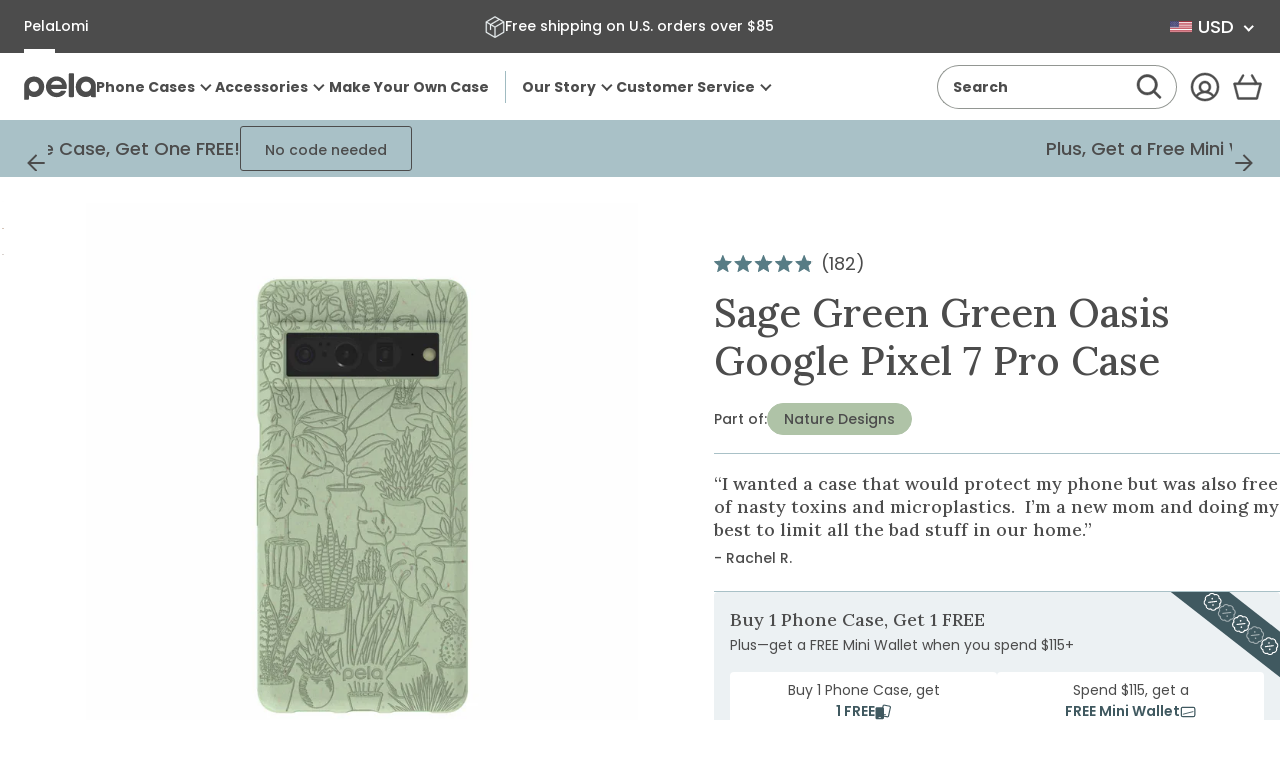

--- FILE ---
content_type: text/html; charset=utf-8
request_url: https://pelacase.com/collections/green-oasis-collection/name-green-oasis?view=product-options
body_size: 623
content:

<option data-color="sage_green"
		data-title="Sage Green Green Oasis iPhone 12/ iPhone 12 Pro Case"
		data-available="true"
		data-id="39917689765976"
		value="/products/sage-green-green-oasis-eco-friendly-iphone-12-iphone-12-pro-case">iPhone 12/ iPhone 12 Pro</option><option data-color="sage_green"
		data-title="Sage Green Green Oasis iPhone 13 Case"
		data-available="true"
		data-id="39917689667672"
		value="/products/sage-green-green-oasis-eco-friendly-iphone-13-case">iPhone 13</option><option data-color="sage_green"
		data-title="Sage Green Green Oasis iPhone 14 Pro Case"
		data-available="true"
		data-id="40069123997784"
		value="/products/sage-green-green-oasis-eco-friendly-iphone-14-pro-case">iPhone 14 Pro</option><option data-color="sage_green"
		data-title="Sage Green Green Oasis iPhone 13 Pro Case"
		data-available="true"
		data-id="39917689700440"
		value="/products/sage-green-green-oasis-eco-friendly-iphone-13-pro-case">iPhone 13 Pro</option><option data-color="sage_green"
		data-title="Sage Green Green Oasis iPhone 14/16e Case"
		data-available="true"
		data-id="40069123932248"
		value="/products/sage-green-green-oasis-eco-friendly-iphone-14-16e-case">iPhone 14/16e</option><option data-color="sage_green"
		data-title="Sage Green Green Oasis iPhone 11 Case"
		data-available="true"
		data-id="39917689339992"
		value="/products/sage-green-green-oasis-eco-friendly-iphone-11-case">iPhone 11</option><option data-color="sage_green"
		data-title="Sage Green Green Oasis iPhone 16 Pro Case"
		data-available="true"
		data-id="42210713796696"
		value="/products/sage-green-green-oasis-eco-friendly-iphone-16-pro-case">iPhone 16 Pro</option><option data-color="sage_green"
		data-title="Sage Green Green Oasis iPhone 15 Pro Case"
		data-available="true"
		data-id="40256221446232"
		value="/products/sage-green-green-oasis-eco-friendly-iphone-15-pro-case">iPhone 15 Pro</option><option data-color="sage_green"
		data-title="Sage Green Green Oasis iPhone 15 Case"
		data-available="true"
		data-id="40256221511768"
		value="/products/sage-green-green-oasis-eco-friendly-iphone-15-case">iPhone 15</option><option data-color="sage_green"
		data-title="Sage Green Green Oasis iPhone 14 Pro Max Case"
		data-available="true"
		data-id="40069123965016"
		value="/products/sage-green-green-oasis-eco-friendly-iphone-14-pro-max-case">iPhone 14 Pro Max</option><option data-color="sage_green"
		data-title="Sage Green Green Oasis iPhone 13 Pro Max Case"
		data-available="true"
		data-id="39917689634904"
		value="/products/sage-green-green-oasis-eco-friendly-iphone-13-pro-max-case">iPhone 13 Pro Max</option><option data-color="sage_green"
		data-title="Sage Green Green Oasis Google Pixel 7 Case"
		data-available="true"
		data-id="40118399565912"
		value="/products/sage-green-green-oasis-eco-friendly-google-pixel-7-case">Google Pixel 7</option><option data-color="sage_green"
		data-title="Sage Green Green Oasis iPhone 16 Case"
		data-available="true"
		data-id="42210713731160"
		value="/products/sage-green-green-oasis-eco-friendly-iphone-16-case">iPhone 16</option><option data-color="sage_green"
		data-title="Sage Green Green Oasis Google Pixel 6a Case"
		data-available="true"
		data-id="39958039396440"
		value="/products/sage-green-green-oasis-eco-friendly-google-pixel-6a-case">Google Pixel 6a</option><option data-color="sage_green"
		data-title="Sage Green Green Oasis iPhone 13 Mini Case"
		data-available="true"
		data-id="39917689733208"
		value="/products/sage-green-green-oasis-eco-friendly-iphone-13-mini-case">iPhone 13 Mini</option><option data-color="sage_green"
		data-title="Sage Green Green Oasis iPhone 6/6s/7/8/SE Case"
		data-available="true"
		data-id="39917689798744"
		value="/products/sage-green-green-oasis-eco-friendly-iphone-6-6s-7-8-se-case">iPhone 6/6s/7/8/SE</option><option data-color="sage_green"
		data-title="Sage Green Green Oasis iPhone 15 Pro Max Case"
		data-available="true"
		data-id="40256221479000"
		value="/products/sage-green-green-oasis-eco-friendly-iphone-15-pro-max-case">iPhone 15 Pro Max</option><option data-color="sage_green"
		data-title="Sage Green Green Oasis Google Pixel 6 Case"
		data-available="true"
		data-id="39958039429208"
		value="/products/sage-green-green-oasis-eco-friendly-google-pixel-6-case">Google Pixel 6</option><option data-color="sage_green"
		data-title="Sage Green Green Oasis iPhone XR Case"
		data-available="true"
		data-id="39917689438296"
		value="/products/sage-green-green-oasis-eco-friendly-iphone-xr-case">iPhone XR</option><option data-color="sage_green"
		data-title="Sage Green Green Oasis iPhone 12 Pro Max Case"
		data-available="true"
		data-id="39917689602136"
		value="/products/sage-green-green-oasis-eco-friendly-iphone-12-pro-max-case">iPhone 12 Pro Max</option><option data-color="sage_green"
		data-title="Sage Green Green Oasis Google Pixel 7 Pro Case"
		data-available="true"
		data-id="40118399598680"
		value="/products/sage-green-green-oasis-eco-friendly-google-pixel-7-pro-case">Google Pixel 7 Pro</option><option data-color="sage_green"
		data-title="Sage Green Green Oasis Google Pixel 9/9 Pro Case"
		data-available="true"
		data-id="42091916197976"
		value="/products/sage-green-green-oasis-eco-friendly-google-pixel-9-9-pro-case">Google Pixel 9/9 Pro</option><option data-color="sage_green"
		data-title="Sage Green Green Oasis iPhone 16 Pro Max Case"
		data-available="true"
		data-id="42210713763928"
		value="/products/sage-green-green-oasis-eco-friendly-iphone-16-pro-max-case">iPhone 16 Pro Max</option><option data-color="sage_green"
		data-title="Sage Green Green Oasis iPhone 11 Pro Case"
		data-available="true"
		data-id="39917689372760"
		value="/products/sage-green-green-oasis-eco-friendly-iphone-11-pro-case">iPhone 11 Pro</option><option data-color="sage_green"
		data-title="Sage Green Green Oasis iPhone 12 Mini Case"
		data-available="true"
		data-id="39917689569368"
		value="/products/sage-green-green-oasis-eco-friendly-iphone-12-mini-case">iPhone 12 Mini</option><option data-color="sage_green"
		data-title="Sage Green Green Oasis Google Pixel 8 Case"
		data-available="true"
		data-id="40593133371480"
		value="/products/sage-green-green-oasis-eco-friendly-google-pixel-8-case">Google Pixel 8</option><option data-color="sage_green"
		data-title="Sage Green Green Oasis Google Pixel 8a Case"
		data-available="true"
		data-id="41115287224408"
		value="/products/sage-green-green-oasis-eco-friendly-google-pixel-8a-case">Google Pixel 8a</option><option data-color="sage_green"
		data-title="Sage Green Green Oasis Google Pixel 7a Case"
		data-available="true"
		data-id="40228252811352"
		value="/products/sage-green-green-oasis-eco-friendly-google-pixel-7a-case">Google Pixel 7a</option><option data-color="sage_green"
		data-title="Sage Green Green Oasis iPhone 15 Plus Case"
		data-available="true"
		data-id="40256221413464"
		value="/products/sage-green-green-oasis-eco-friendly-iphone-15-plus-case">iPhone 15 Plus</option><option data-color="sage_green"
		data-title="Sage Green Green Oasis iPhone 14 Plus Case"
		data-available="true"
		data-id="40070423216216"
		value="/products/sage-green-green-oasis-eco-friendly-iphone-14-plus-case">iPhone 14 Plus</option><option data-color="sage_green"
		data-title="Sage Green Green Oasis Google Pixel 8 Pro Case"
		data-available="true"
		data-id="40593133338712"
		value="/products/sage-green-green-oasis-eco-friendly-google-pixel-8-pro-case">Google Pixel 8 Pro</option><option data-color="sage_green"
		data-title="Sage Green Green Oasis Samsung Galaxy S21 Case"
		data-available="true"
		data-id="39917689176152"
		value="/products/sage-green-green-oasis-eco-friendly-samsung-galaxy-s21-case">Samsung Galaxy S21</option><option data-color="sage_green"
		data-title="Sage Green Green Oasis Google Pixel 9 Pro XL Case"
		data-available="true"
		data-id="42091916165208"
		value="/products/sage-green-green-oasis-eco-friendly-google-pixel-9-pro-xl-case">Google Pixel 9 Pro XL</option><option data-color="sage_green"
		data-title="Sage Green Green Oasis iPhone 16 Plus Case"
		data-available="true"
		data-id="42210713698392"
		value="/products/sage-green-green-oasis-eco-friendly-iphone-16-plus-case">iPhone 16 Plus</option><option data-color="sage_green"
		data-title="Sage Green Green Oasis iPhone 17 Pro Case"
		data-available="true"
		data-id="43184218898520"
		value="/products/sage-green-green-oasis-eco-friendly-iphone-17-pro-case">iPhone 17 Pro</option><option data-color="sage_green"
		data-title="Sage Green Green Oasis iPhone 17 Case"
		data-available="true"
		data-id="43184218800216"
		value="/products/sage-green-green-oasis-eco-friendly-iphone-17-case">iPhone 17</option><option data-color="sage_green"
		data-title="Sage Green Green Oasis Samsung Galaxy S25 Case"
		data-available="true"
		data-id="42466270576728"
		value="/products/sage-green-green-oasis-eco-friendly-samsung-galaxy-s25-case">Samsung Galaxy S25</option><option data-color="sage_green"
		data-title="Sage Green Green Oasis Google Pixel 9a Case"
		data-available="true"
		data-id="42718224941144"
		value="/products/sage-green-green-oasis-eco-friendly-google-pixel-9a-case">Google Pixel 9a</option><option data-color="sage_green"
		data-title="Sage Green Green Oasis Google Pixel 10/10 Pro Case"
		data-available="true"
		data-id="43086782955608"
		value="/products/sage-green-green-oasis-eco-friendly-google-pixel-10-10-pro-case">Google Pixel 10/10 Pro</option><option data-color="sage_green"
		data-title="Sage Green Green Oasis Samsung Galaxy S25 Ultra Case"
		data-available="true"
		data-id="42466270609496"
		value="/products/sage-green-green-oasis-eco-friendly-samsung-galaxy-s25-ultra-case">Samsung Galaxy S25 Ultra</option><option data-color="sage_green"
		data-title="Sage Green Green Oasis iPhone 17 Pro Max Case"
		data-available="true"
		data-id="43184218996824"
		value="/products/sage-green-green-oasis-eco-friendly-iphone-17-pro-max-case">iPhone 17 Pro Max</option><option data-color="sage_green"
		data-title="Sage Green Green Oasis Samsung Galaxy S25+(Plus) Case"
		data-available="true"
		data-id="42466270543960"
		value="/products/sage-green-green-oasis-eco-friendly-samsung-galaxy-s25-plus-case">Samsung Galaxy S25+(Plus)</option><option data-color="sage_green"
		data-title="Sage Green Green Oasis iPhone Air Case"
		data-available="true"
		data-id="43184218734680"
		value="/products/sage-green-green-oasis-eco-friendly-iphone-air-case">iPhone Air</option><option data-color="sage_green"
		data-title="Sage Green Green Oasis Google Pixel 10 Pro XL Case"
		data-available="true"
		data-id="43086782988376"
		value="/products/sage-green-green-oasis-eco-friendly-google-pixel-10-pro-xl-case">Google Pixel 10 Pro XL</option>

--- FILE ---
content_type: text/javascript
request_url: https://cdn.shipinsure.io/tagManager.js?shop_name=pelacase.myshopify.com&shop=pelacase.myshopify.com
body_size: 513
content:
const SI_PREVIEW_EXPIRY_KEY = 'si_preview_expiry';
const PREVIEW_DURATION_MS = 15 * 60 * 1000; // 15 minutes

function setPreviewMode() {
  if (window.location.search.includes('si_preview=true')) {
    localStorage.setItem(SI_PREVIEW_EXPIRY_KEY, Date.now() + PREVIEW_DURATION_MS);
    console.log('SI: Activated preview mode for 15 minutes');
  }
}

function isPreviewMode() {
  const previewExpiry = parseInt(localStorage.getItem(SI_PREVIEW_EXPIRY_KEY));
  
  if (previewExpiry) {
    if (Date.now() > previewExpiry) {
      localStorage.removeItem(SI_PREVIEW_EXPIRY_KEY);
      console.log('SI: Preview mode expired after 30 minutes');
      return false;
    }
    return true;
  }
  return false;
}

async function main() {
    console.log("SCRIPT LOADED!!");
    const hostname = window.location.hostname;
    setPreviewMode();
    const config = await loadMerchantConfig(hostname);
    if (!config) return;
    
    if (isPreviewMode()) {
        loadScript(config.preview_script);
    } else {
        loadScript(config.primary_script);
    }
}

function loadScript(url) {
    const script = document.createElement('script');
    script.src = url;
    script.async = true;
    script.type = "text/javascript";
    document.head.appendChild(script);
}

async function loadMerchantConfig(hostname) {
    const url = "https://apicdn.shipinsure.io/v1/merchants/debugger/config?hostname=" + hostname;
    
    try {
      const response = await fetch(url);
  
      if (!response.ok) {
        console.error("SI: API error:", response.status);
        return null;
      }
      
      const data = await response.json();
      return data;
    } catch (error) {
      console.error("SI: API error:", error);
      return null;
    }
}

/* Execution Begins */
main();

--- FILE ---
content_type: text/javascript; charset=utf-8
request_url: https://pelacase.com/products/sage-green-green-oasis-eco-friendly-google-pixel-7-pro-case.js
body_size: 1331
content:
{"id":7286732914776,"title":"Sage Green Green Oasis Google Pixel 7 Pro Case","handle":"sage-green-green-oasis-eco-friendly-google-pixel-7-pro-case","description":"\u003cp\u003e\u003cmeta charset=\"utf-8\"\u003eStep into your own little sanctuary with the Green Oasis Phone Case! This case is a plant lover's dream, featuring a beautifully detailed design of various potted plants, all set against a serene sage green backdrop. Whether you're a seasoned plant parent or just love the calming vibe of greenery, this case will make your phone feel like it's surrounded by nature. Perfect for adding a touch of freshness to your daily routine, the Green Oasis Phone Case keeps your device safe while celebrating your love for all things leafy and green. \u003cmeta charset=\"utf-8\"\u003e🌿📱🌱\u003c\/p\u003e\n\u003cp\u003eBeautifully designed, Pela cases are the world's first truly sustainable phone case. They are durable enough to protect your phone from drops and scratches and are also compostable!\u003c\/p\u003e","published_at":"2022-10-06T09:39:13-04:00","created_at":"2022-10-03T10:27:11-04:00","vendor":"Pela Case","type":"Google Pixel 7 Pro","tags":["art-type:Engraving","collection:Botanics","Made to Order","made-in:north-america","name:Green Oasis","Phone Case","phone_bogo","product_notice_2","protection-level:2"],"price":6500,"price_min":6500,"price_max":6500,"available":true,"price_varies":false,"compare_at_price":6600,"compare_at_price_min":6600,"compare_at_price_max":6600,"compare_at_price_varies":false,"variants":[{"id":40118399598680,"title":"Default Title","option1":"Default Title","option2":null,"option3":null,"sku":"blank:14873-PX7P-SAGE-AOD:GREEN-OASIS","requires_shipping":true,"taxable":true,"featured_image":null,"available":true,"name":"Sage Green Green Oasis Google Pixel 7 Pro Case","public_title":null,"options":["Default Title"],"price":6500,"weight":0,"compare_at_price":6600,"inventory_quantity":-422,"inventory_management":null,"inventory_policy":"deny","barcode":null,"quantity_rule":{"min":1,"max":null,"increment":1},"quantity_price_breaks":[],"requires_selling_plan":false,"selling_plan_allocations":[]}],"images":["\/\/cdn.shopify.com\/s\/files\/1\/0078\/1032\/products\/GREEN-OASIS_PX7P_SageGreen.jpg?v=1762271507","\/\/cdn.shopify.com\/s\/files\/1\/0078\/1032\/files\/1-Copyof1X5A8475_8c7b0464-a0c3-4614-8f05-fc73a7b499ef.jpg?v=1741378763"],"featured_image":"\/\/cdn.shopify.com\/s\/files\/1\/0078\/1032\/products\/GREEN-OASIS_PX7P_SageGreen.jpg?v=1762271507","options":[{"name":"Title","position":1,"values":["Default Title"]}],"url":"\/products\/sage-green-green-oasis-eco-friendly-google-pixel-7-pro-case","media":[{"alt":null,"id":22562482126936,"position":1,"preview_image":{"aspect_ratio":1.0,"height":2000,"width":2000,"src":"https:\/\/cdn.shopify.com\/s\/files\/1\/0078\/1032\/products\/GREEN-OASIS_PX7P_SageGreen.jpg?v=1762271507"},"aspect_ratio":1.0,"height":2000,"media_type":"image","src":"https:\/\/cdn.shopify.com\/s\/files\/1\/0078\/1032\/products\/GREEN-OASIS_PX7P_SageGreen.jpg?v=1762271507","width":2000},{"alt":null,"id":26830042693720,"position":2,"preview_image":{"aspect_ratio":1.0,"height":2048,"width":2048,"src":"https:\/\/cdn.shopify.com\/s\/files\/1\/0078\/1032\/files\/1-Copyof1X5A8475_8c7b0464-a0c3-4614-8f05-fc73a7b499ef.jpg?v=1741378763"},"aspect_ratio":1.0,"height":2048,"media_type":"image","src":"https:\/\/cdn.shopify.com\/s\/files\/1\/0078\/1032\/files\/1-Copyof1X5A8475_8c7b0464-a0c3-4614-8f05-fc73a7b499ef.jpg?v=1741378763","width":2048}],"requires_selling_plan":false,"selling_plan_groups":[]}

--- FILE ---
content_type: image/svg+xml
request_url: https://pelacase.com/cdn/shop/files/logo.svg?v=10834063158333447057
body_size: 364
content:
<svg width="85" height="32" viewBox="0 0 85 32" fill="none" xmlns="http://www.w3.org/2000/svg">
<g clip-path="url(#clip0_1069_33861)">
<path d="M5.95596 26.6332V28.2417C5.95596 28.9514 5.96376 29.6611 5.95296 30.3708C5.93915 31.2643 5.49363 31.7326 4.614 31.7428C3.19459 31.7584 1.77398 31.7248 0.355771 31.759C-0.174406 31.7716 -0.199623 31.5153 -0.199023 31.1094C-0.190617 26.5707 -0.176207 22.0321 -0.202025 17.4935C-0.212833 15.6159 -0.194219 13.7516 0.529896 11.9822C2.3552 7.52218 5.63833 4.82506 10.4369 4.29668C15.2049 3.76891 19.0921 5.52395 21.8517 9.50359C25.3714 14.5802 24.3068 23.3801 18.4436 26.8721C14.4376 29.2582 10.3169 29.3993 6.294 26.7491C6.24868 26.7161 6.20067 26.687 6.1505 26.662C6.08676 26.646 6.0216 26.6363 5.95596 26.6332ZM17.6169 16.5088C17.561 12.9428 14.942 10.2439 11.6 10.3082C8.24779 10.373 5.85509 12.8011 5.90912 16.0837C5.96917 19.58 8.62606 22.2939 11.9326 22.2296C15.0008 22.1702 17.6643 19.4905 17.6169 16.5088Z" fill="#4C4C4C"/>
<path d="M85.1848 28.265C85.1842 28.3811 85.1377 28.4923 85.0555 28.5743C84.9733 28.6563 84.862 28.7024 84.7459 28.7028H83.7312C82.6846 28.7028 81.6387 28.7028 80.5927 28.7028C79.4639 28.7028 79.0526 28.2825 79.0316 27.1458C79.0316 26.9831 79.0124 26.821 78.9998 26.6055C78.8707 26.6655 78.7824 26.6883 78.7146 26.7394C74.7944 29.6688 68.7751 29.0108 65.2872 25.972C62.7366 23.7504 61.5045 20.8906 61.2163 17.5768C60.8759 13.6254 61.9969 10.1916 64.8994 7.41761C71.4686 1.14494 82.9008 4.36504 84.9122 13.5864C85.0735 14.3456 85.1598 15.1189 85.1698 15.895C85.2418 19.9533 85.192 24.0146 85.1866 28.0747L85.1848 28.265ZM73.3948 10.3075C70.0606 10.2414 67.429 12.9493 67.3683 16.5057C67.3179 19.4742 69.9976 22.1695 73.0586 22.2289C76.3651 22.2932 79.0124 19.5955 79.0881 16.0848C79.1583 12.8401 76.7272 10.3741 73.3948 10.3075Z" fill="#4C4C4C"/>
<path d="M59.0524 14.4954C59.0524 18.6239 59.0524 22.7525 59.0524 26.881C59.0524 27.1812 59.059 27.4814 59.0115 27.7751C58.9227 28.328 58.4411 28.7177 57.7915 28.7291C56.596 28.7495 55.3999 28.7525 54.2045 28.7291C53.3843 28.7129 52.9226 28.2074 52.9142 27.3517C52.901 26.0632 52.91 24.7741 52.91 23.485C52.91 16.2927 52.91 9.10056 52.91 1.90864C52.91 0.605114 53.2702 0.245456 54.5744 0.244856C55.6017 0.244856 56.6296 0.238852 57.657 0.244856C58.6278 0.252662 59.0506 0.678966 59.0512 1.66066C59.0544 5.93971 59.0548 10.218 59.0524 14.4954Z" fill="#4C4C4C"/>
<path d="M49.5242 18.9254H32.0601C32.7428 21.7738 35.219 23.5589 38.591 23.5589C40.9387 23.5589 42.3473 22.9212 43.7985 21.2208H48.5539C49.2624 21.2208 49.7397 21.9659 49.4227 22.6018C47.4353 26.5742 43.0251 28.7465 38.7189 28.7465C31.5053 28.7465 25.913 23.3907 25.913 16.5044C25.913 9.5755 31.4195 4.0918 38.3772 4.0918C45.4208 4.0918 50.5857 9.44821 50.5857 16.7608C50.5924 17.1915 50.5723 17.6223 50.5257 18.0505C50.4943 18.2935 50.3752 18.5165 50.1907 18.6777C50.0062 18.8388 49.7691 18.9269 49.5242 18.9254ZM38.4631 9.27589C35.0905 9.27589 32.7855 10.9337 31.889 13.952H44.9939C44.2686 10.9337 41.963 9.27589 38.4631 9.27589Z" fill="#4C4C4C"/>
</g>
<defs>
<clipPath id="clip0_1069_33861">
<rect width="84.5714" height="32" fill="white" transform="translate(0.214355)"/>
</clipPath>
</defs>
</svg>
